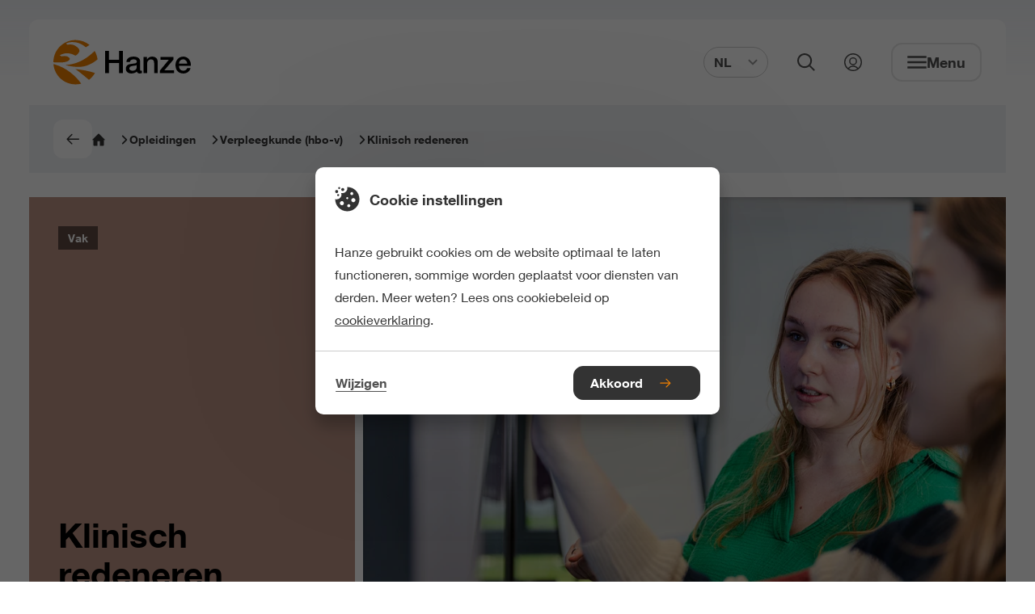

--- FILE ---
content_type: text/html;charset=UTF-8
request_url: https://www.hanze.nl/nl/opleidingen/voltijd/bachelor/verpleegkunde-hbo-v/wat-ga-je-doen/klinisch-redeneren
body_size: 9512
content:
<!DOCTYPE html> <html lang="nl"> <head> <script> (function (w, d, s, l, i) { w[l] = w[l] || []; w[l].push( {'gtm.start': new Date().getTime(), event: 'gtm.js'} ); var f = d.getElementsByTagName(s)[0], j = d.createElement(s), dl = l != 'dataLayer' ? '&l=' + l : ''; j.async = true; j.src = 'https://www.googletagmanager.com/gtm.js?id=' + i + dl; f.parentNode.insertBefore(j, f); }) (window, document, 'script', 'dataLayer', 'GTM-K6F8S5'); </script> <style> .async-hide { opacity: 0 !important; } </style> <meta charset="UTF-8"> <meta name="viewport" content="width=device-width, initial-scale=1, shrink-to-fit=no"> <meta http-equiv="X-UA-Compatible" content="IE=Edge,chrome=1"> <meta http-equiv="cleartype" content="on"> <meta name="author" content="HanzeHogeschool Groningen"> <meta name="format-detection" content="telephone=no"> <meta name="_csrf" content="WAlLK3cflNFNUdxsOlhEZ8dOFLYqGwuzmFtzBJt0RnY_0NjdPjEuShIr9bdgMO5bWXVwBfV5OY5Jf22e_ToQNqJAIxRd5Oru"/> <meta name="_csrf_header" content="X-CSRF-TOKEN"/> <style type="text/css"> /* This CSS resource incorporates links to font software which is the valuable copyrighted property of Monotype Imaging and/or its suppliers. You may not attempt to copy, install, redistribute, convert, modify or reverse engineer this font software. Please contact Monotype Imaging with any questions regarding Web Fonts: http://www.fonts.com */ @font-face { font-family: "Neue Helvetica W02"; src: url("/webfiles/1768391431788/static/default/fonts/Neue_Helvetica_W02_300.woff2") format("woff2"), url("/webfiles/1768391431788/static/default/fonts/Neue_Helvetica_W02_300.woff") format("woff"); font-weight: 300; font-style: normal; font-display: swap; } @font-face { font-family: "Neue Helvetica W02"; src: url("/webfiles/1768391431788/static/default/fonts/Neue_Helvetica_W02_400.woff2") format("woff2"), url("/webfiles/1768391431788/static/default/fonts/Neue_Helvetica_W02_400.woff") format("woff"); font-weight: 400; font-style: normal; font-display: swap; } @font-face { font-family: "Neue Helvetica W02"; src: url("/webfiles/1768391431788/static/default/fonts/Neue_Helvetica_W02_500.woff2") format("woff2"), url("/webfiles/1768391431788/static/default/fonts/Neue_Helvetica_W02_500.woff") format("woff"); font-weight: 500; font-style: normal; font-display: swap; } @font-face { font-family: "Neue Helvetica W02"; src: url("/webfiles/1768391431788/static/default/fonts/Neue_Helvetica_W02_600.woff2") format("woff2"), url("/webfiles/1768391431788/static/default/fonts/Neue_Helvetica_W02_600.woff") format("woff"); font-weight: 600; font-style: normal; font-display: swap; } </style> <link rel="stylesheet" href="/webfiles/1768391431788/static/default/css/app.css"> <link rel="apple-touch-icon" sizes="57x57" href="/webfiles/1768391431788/static/default/favicon/apple-touch-icon-57x57.png"> <link rel="apple-touch-icon" sizes="60x60" href="/webfiles/1768391431788/static/default/favicon/apple-touch-icon-60x60.png"> <link rel="apple-touch-icon" sizes="72x72" href="/webfiles/1768391431788/static/default/favicon/apple-touch-icon-72x72.png"> <link rel="apple-touch-icon" sizes="76x76" href="/webfiles/1768391431788/static/default/favicon/apple-touch-icon-76x76.png"> <link rel="apple-touch-icon" sizes="114x114" href="/webfiles/1768391431788/static/default/favicon/apple-touch-icon-114x114.png"> <link rel="apple-touch-icon" sizes="120x120" href="/webfiles/1768391431788/static/default/favicon/apple-touch-icon-120x120.png"> <link rel="apple-touch-icon" sizes="144x144" href="/webfiles/1768391431788/static/default/favicon/apple-touch-icon-144x144.png"> <link rel="apple-touch-icon" sizes="152x152" href="/webfiles/1768391431788/static/default/favicon/apple-touch-icon-152x152.png"> <link rel="apple-touch-icon" sizes="167x167" href="/webfiles/1768391431788/static/default/favicon/apple-touch-icon-167x167.png"> <link rel="apple-touch-icon" sizes="180x180" href="/webfiles/1768391431788/static/default/favicon/apple-touch-icon-180x180.png"> <link rel="apple-touch-icon" sizes="1024x1024" href="/webfiles/1768391431788/static/default/favicon/apple-touch-icon-1024x1024.png"> <link rel="shortcut icon" type="image/x-icon" href="/webfiles/1768391431788/static/default/favicon/favicon.ico"> <link rel="icon" type="image/png" sizes="32x32" href="/webfiles/1768391431788/static/default/favicon/favicon-32x32.png"> <link rel="icon" type="image/png" sizes="16x16" href="/webfiles/1768391431788/static/default/favicon/favicon-16x16.png"> <link rel="manifest" href="/webfiles/1768391431788/static/default/favicon/manifest.json" crossorigin="use-credentials"> <link rel="preconnect" href="https://image.focuspoints.io"/> <meta name="apple-mobile-web-app-capable" content="yes"> <meta name="apple-mobile-web-app-status-bar-style" content="black-translucent"> <meta name="apple-mobile-web-app-title" content="hanze"> <meta name="theme-color" content="#ffffff"> <meta name="google-site-verification" content="dVWO9V14ZYRSaYxnP7642U4iJ5NC_x15tCJ_wLR3Do8"/> <script type="application/ld+json">
//<![CDATA[
 {"@context":"http://schema.org","@type":"BreadcrumbList","itemListElement":[{"@type":"ListItem","position":1,"item":{"@id":"https://www.hanze.nl/nl","name":"Hanze","image":""}},{"@type":"ListItem","position":2,"item":{"@id":"https://www.hanze.nl/nl/opleidingen","name":"Opleidingen","image":""}},{"@type":"ListItem","position":3,"item":{"@id":"https://www.hanze.nl/nl/opleidingen/voltijd/bachelor/verpleegkunde-hbo-v","name":"Verpleegkunde (hbo-v)","image":""}},{"@type":"ListItem","position":4,"item":{"@id":"https://www.hanze.nl/nl/opleidingen/voltijd/bachelor/verpleegkunde-hbo-v/wat-ga-je-doen/klinisch-redeneren","name":"Klinisch redeneren","image":""}}]} 
//]]>
</script> <meta name="twitter:card" content="summary"/> <meta name="twitter:site" content="@Hanze"/> <meta name="twitter:title" content="Klinisch redeneren | Hanze"/> <meta name="twitter:image" content="https://image.focuspoints.io/student-legt-andere-student-iets-uit-2022.jpg?_jwt=eyJhbGciOiJIUzUxMiIsInR5cCI6IkpXVCJ9.[base64].51Vz6FhdMtdI5WckQVq4mH5POWeHXgmgxG7n9DXlXCPCVOB4VYFZs67bcldl9Z413YCPvJQFgbIO_40-bL_65w"/> <meta property="og:title" content="Klinisch redeneren | Hanze"/> <meta property="og:image" content="https://image.focuspoints.io/student-legt-andere-student-iets-uit-2022.jpg?_jwt=eyJhbGciOiJIUzUxMiIsInR5cCI6IkpXVCJ9.[base64].lhsOt0l4R3Ruo03581hkEnEOr1v733ryjblvc364M4tZ1O82XjKY5mdwAGCcHHmo9Y9T31gQjGU2F2Mf0PFk-A"/> <meta property="og:image:width" content="1200"/> <meta property="og:image:height" content="630"/> <meta property="og:site_name" content="Hanze Hogeschool Groningen"/> <meta property="og:type" content="article"/> <meta property="og:locale" content="nl"/> <meta property="og:url" content="https://www.hanze.nl/nl/opleidingen/voltijd/bachelor/verpleegkunde-hbo-v/wat-ga-je-doen/klinisch-redeneren"/> <link hreflang="nl" rel="alternate" href="https://www.hanze.nl/nl/opleidingen/voltijd/bachelor/verpleegkunde-hbo-v/wat-ga-je-doen/klinisch-redeneren"/> <script>
//<![CDATA[

            window.dataLayer = window.dataLayer || [];
            dataLayer.push({
                'pageId': 'd5855c87-561e-4225-9f03-c2a281ac78df',
            });
        
//]]>
</script> <title>Klinisch redeneren | Hanze</title> <meta name="keywords" content=", Verpleegkunde (voltijd) "/> <meta name="robots" content="index, follow"/> <link rel="canonical" href="https://www.hanze.nl/nl/opleidingen/voltijd/bachelor/verpleegkunde-hbo-v/wat-ga-je-doen/klinisch-redeneren"/> <meta name="uuid" content="cd406db9-2395-498e-a98e-7303a15d4371"/> </head> <body class="init-transition " itemscope="" itemtype="http://schema.org/WebPage"> <noscript> <iframe src="https://www.googletagmanager.com/ns.html?id=GTM-K6F8S5" height="0" width="0" style="display:none;visibility:hidden"></iframe> </noscript> <div class="layout"> <div class="skiplink nocontent"> <ul> <li> <a href="#main"> Naar hoofdinhoud </a> </li> <li> <a href="#footer"> Naar footer </a> </li> </ul> </div> <header id="header" class="header" itemscope="" itemtype="https://schema.org/WPHeader"> <div class="header__wrapper"> <div class="header__content"> <a class="logo" href="/nl" aria-label="Hanze homepage"> <svg xmlns="http://www.w3.org/2000/svg" xml:space="preserve" class="hanzelogo" viewBox="0 0 1000 322.8" width="170" height="58"> <circle cx="161.4" cy="161.4" r="161.4" fill="none"/> <path fill="#ee7f00" d="M55.6 163.1c26.7-.8 56.7-5.5 63.8-24.4.7-8.2-9.1-14.9-19.2-19.5-12.7-4-28.9-3.2-40-.2-5-1.9-10.4-5.4-13.4-8.7 21.1-10.3 46.8-19 77.9-10.9 13 2.8 24.5 8.6 36 14.4 12.7-6.7 20.9-16.6 26.5-26.3 7.3-13.9-3.1-29.7-20.5-40.7-14-10.8-31.8-16.1-51.2-14.4l-15 1.8-7.7-9.4c22.3-12.4 59.2-13.3 88.8-3.8 20.4 6.7 40.2 19.6 55 31.9 8.4-5.5 17-11.7 26.3-17.2C235 13.4 199.8 0 161.4 0 72.3 0 0 72.3 0 161.4v.5c18.8.7 37.9 1.9 55.6 1.2zM8.7 177c-2.6-.7-5.3-1.3-8.1-1.8 7 82.7 76.3 147.6 160.8 147.6 14.2 0 28-1.9 41.2-5.3C164.6 263.3 96.6 202 8.7 177zm293.7 63c-44.1-15-93.1-23.4-141.8-28.7 0 0 37.6 27.1 98.6 78.5 17.6-13.4 32.3-30.4 43.2-49.8zm-94.5-45.9c51.4-6.3 96.4-38.1 113.5-53.8-2.9-22-10.2-42.6-21-60.9-87.1 85.6-160.8 98.1-212.7 102.5 0 0 63.2 19.2 120.2 12.2z"/> <path d="M376.5 79.4h28.2v64h73.1v-64H506v160.8h-28.2v-72.5h-73.1v72.5h-28.2zm229.1 102.5c-3.9 2.6-8.7 4.1-14.4 4.6s-11.4 1.3-17.1 2.4c-2.7.5-5.3 1.1-7.9 1.9-2.6.8-4.8 2-6.8 3.4s-3.5 3.3-4.6 5.6c-1.1 2.3-1.7 5.1-1.7 8.4 0 2.9.8 5.3 2.5 7.2 1.6 2 3.6 3.5 6 4.6 2.3 1.1 4.9 1.9 7.7 2.4s5.3.7 7.5.7c2.8 0 5.9-.4 9.2-1.1 3.3-.7 6.4-2 9.3-3.8 2.9-1.8 5.4-4.1 7.3-6.9 1.9-2.8 2.9-6.2 2.9-10.2v-19.2zm25.7 32.4c0 3.2.4 5.4 1.2 6.8.8 1.3 2.4 2 4.8 2h2.7c1.1 0 2.3-.1 3.6-.4v17.8c-.9.3-2.1.6-3.5 1s-2.9.7-4.4 1c-1.5.3-3 .5-4.5.7-1.5.2-2.8.2-3.8.2-5.3 0-9.6-1.1-13.1-3.2s-5.7-5.8-6.8-11c-5.1 5-11.4 8.6-18.8 10.8-7.4 2.2-14.6 3.4-21.5 3.4-5.3 0-10.3-.7-15.1-2.1-4.8-1.4-9-3.5-12.7-6.3-3.7-2.8-6.6-6.3-8.8-10.6-2.2-4.3-3.3-9.3-3.3-15 0-7.2 1.3-13.1 3.9-17.6 2.6-4.5 6.1-8 10.4-10.6 4.3-2.5 9.1-4.4 14.4-5.5 5.3-1.1 10.7-2 16.1-2.6 4.6-.9 9.1-1.5 13.3-1.9 4.2-.4 7.9-1 11.1-1.9 3.2-.9 5.8-2.3 7.7-4.2 1.9-1.9 2.8-4.7 2.8-8.4 0-3.3-.8-6-2.4-8.1-1.6-2.1-3.5-3.7-5.9-4.8-2.3-1.1-4.9-1.9-7.8-2.3-2.9-.4-5.6-.6-8.1-.6-7.2 0-13.1 1.5-17.8 4.5-4.7 3-7.3 7.7-7.9 14h-25.7c.5-7.5 2.3-13.7 5.4-18.7 3.2-4.9 7.2-8.9 12-11.9 4.9-3 10.4-5.1 16.5-6.3 6.1-1.2 12.4-1.8 18.9-1.8 5.7 0 11.3.6 16.9 1.8 5.5 1.2 10.5 3.2 15 5.9 4.4 2.7 8 6.2 10.7 10.5 2.7 4.3 4.1 9.5 4.1 15.6v59.8zm25.4-90.5H681v17.1l.4.4c3.9-6.4 9-11.5 15.3-15.2 6.3-3.7 13.3-5.5 20.9-5.5 12.8 0 22.8 3.3 30.2 9.9 7.3 6.6 11 16.5 11 29.7v79.9h-25.7V167c-.3-9.2-2.3-15.8-5.9-19.9-3.6-4.1-9.2-6.2-16.9-6.2-4.4 0-8.3.8-11.7 2.4-3.5 1.6-6.4 3.8-8.8 6.5-2.4 2.8-4.3 6-5.6 9.8-1.3 3.8-2 7.7-2 11.9v68.7h-25.7V123.8zm122.9 0h94.5v18l-66.6 78.1h70v20.3H775.1v-18l64.4-78.2h-59.9zm194.2 47.9c-.3-4-1.2-8-2.6-11.7-1.4-3.7-3.4-7-5.9-9.8s-5.5-5-9-6.8c-3.5-1.7-7.5-2.6-11.8-2.6-4.5 0-8.6.8-12.3 2.4-3.7 1.6-6.8 3.8-9.5 6.5-2.6 2.8-4.7 6-6.3 9.8-1.6 3.8-2.4 7.8-2.6 12.2h60zM914 188.6c0 4.5.6 8.9 1.9 13.1 1.3 4.2 3.2 7.9 5.7 11 2.6 3.2 5.8 5.7 9.7 7.5 3.9 1.9 8.6 2.8 14 2.8 7.5 0 13.5-1.6 18.1-4.8 4.6-3.2 8-8.1 10.2-14.5h24.3c-1.4 6.3-3.7 11.9-7 16.9-3.3 4.9-7.3 9.1-11.9 12.5-4.7 3.4-9.9 5.9-15.6 7.7-5.8 1.7-11.8 2.6-18.1 2.6-9.2 0-17.3-1.5-24.3-4.5-7.1-3-13-7.2-17.9-12.6-4.9-5.4-8.6-11.9-11-19.4-2.5-7.5-3.7-15.8-3.7-24.8 0-8.3 1.3-16.1 3.9-23.5 2.6-7.4 6.4-14 11.3-19.6 4.9-5.6 10.8-10.1 17.7-13.4 6.9-3.3 14.7-5 23.4-5 9.2 0 17.4 1.9 24.6 5.7 7.3 3.8 13.3 8.9 18.1 15.2 4.8 6.3 8.3 13.5 10.5 21.7 2.2 8.2 2.7 16.6 1.7 25.3H914z"/> </svg> </a> <form id="search-bar" class="search-bar" aria-hidden="true" action="/nl/zoeken" method="get" data-suggest-label="Suggesties" data-suggest-all="Alle zoekresultaten" data-suggest-no-results="Geen suggesties gevonden" data-suggest-service-uri="/services/autocomplete?language=nl"> <div class="search-bar__content"> <fieldset id="simpleSearch" class="suggestify"> <label for="suggestify-search" aria-hidden="true">Zoekveld</label> <input id="suggestify-search" name="q" placeholder="Zoeken..." aria-label="Zoeken" class="suggestify-input" autocomplete="off"/> <button type="button" aria-label="Verwijder input" class="suggestify-clear"> <i class="suggestify-icon" role="presentation" focusable="false" aria-hidden="true"></i> </button> <button type="submit" aria-label="Zoeken" class="suggestify-submit"> <i class="suggestify-icon" role="presentation" focusable="false" aria-hidden="true"></i> </button> </fieldset> </div> </form> <div class="header-btn-group"> <div class="language-switch "> <button class="language-switch__button btn--clear" aria-expanded="false" aria-controls="language-switch__list"> NL <svg role="presentation" class="icn " width="12" height="12" focusable="false" aria-hidden="true"> <use xlink:href="/webfiles/1768391431788/static/default/svg/sprite.svg#chevron_down"></use> </svg> </button> <div id="language-switch__list" class="language-switch__list" role="list"> <a class="language-switch__link" tabindex="-1" role="listitem" href="/en">EN</a> </div> </div> <button class="search-button btn--clear" aria-expanded="false" aria-controls="search-bar"> <svg role="presentation" class="icn " width="22" height="22" focusable="false" aria-hidden="true"> <use xlink:href="/webfiles/1768391431788/static/default/svg/sprite.svg#search"></use> </svg> <span>Zoeken openen</span> </button> <a class="login-link" href="https://mijnhanze.nl" title="Mijn Hanze"> <svg role="presentation" class="icn " width="22" height="22" focusable="false" aria-hidden="true"> <use xlink:href="/webfiles/1768391431788/static/default/svg/sprite.svg#login"></use> </svg> <span>Link naar mijn hanze</span> </a> <button class="menu btn--clear" aria-expanded="false" aria-controls="navigation"> <svg role="presentation" class="icn " width="24" height="24" focusable="false" aria-hidden="true"> <use xlink:href="/webfiles/1768391431788/static/default/svg/sprite.svg#menu"></use> </svg> <svg role="presentation" class="icn " width="24" height="24" focusable="false" aria-hidden="true"> <use xlink:href="/webfiles/1768391431788/static/default/svg/sprite.svg#close"></use> </svg> <span class="menu__text">Menu</span> </button> <button class="close-button btn--clear" aria-expanded="false" aria-controls="search-bar"> <svg role="presentation" class="icn " width="24" height="24" focusable="false" aria-hidden="true"> <use xlink:href="/webfiles/1768391431788/static/default/svg/sprite.svg#close"></use> </svg> <span>Zoeken sluiten</span> </button> </div> <nav class="navigation" id="navigation" aria-hidden="true" itemscope itemtype="https://schema.org/SiteNavigationElement"> <h2 class="nocontent hide-from-layout">Navigatie</h2> <header class="navigation__header"> <div class="navigation__header-home"> <svg role="presentation" class="icn " width="18" height="18" focusable="false" aria-hidden="true"> <use xlink:href="/webfiles/1768391431788/static/default/svg/sprite.svg#home"></use> </svg> <p>Hanze.nl</p> </div> <button class="btn--clear nav-back"> <svg role="presentation" class="icn " width="18" height="18" focusable="false" aria-hidden="true"> <use xlink:href="/webfiles/1768391431788/static/default/svg/sprite.svg#chevron"></use> </svg> <span aria-hidden="true">Vorige</span> </button> <div class="navigation__header-selected hidden"> <p> Geselecteerd </p> </div> <button class="navigation__header-close-btn btn--clear" id="close_navigation" aria-expanded="false" aria-controls="navigation"> <svg role="presentation" class="icn " width="24" height="24" focusable="false" aria-hidden="true"> <use xlink:href="/webfiles/1768391431788/static/default/svg/sprite.svg#close"></use> </svg> <span class="menu__text">Menu sluiten</span> </button> </header> <ul class="navigation-group"> <li> <button class="has-subgroup btn--link-inverted"> <span>Studeren</span> <svg role="presentation" class="icn " width="18" height="18" focusable="false" aria-hidden="true"> <use xlink:href="/webfiles/1768391431788/static/default/svg/sprite.svg#short_right"></use> </svg> </button> <ul class="navigation-subgroup"> <li> <a href="/nl/opleidingen" class="btn--link-inverted"> <span>Opleidingen</span> </a> </li> <li> <a href="/nl/studeren/jouw-studiekeuze" class="btn--link-inverted"> <span>Jouw studiekeuze</span> </a> </li> <li> <a href="/nl/studeren/open-dagen" class="btn--link-inverted"> <span>Open dagen</span> </a> </li> <li> <a href="/nl/studeren/studeren-aan-de-hanze" class="btn--link-inverted"> <span>Studeren aan de Hanze</span> </a> </li> <li> <a href="/nl/studeren/studeren-in-groningen" class="btn--link-inverted"> <span>Studeren in Groningen</span> </a> </li> <li> <a href="/nl/studeren/studentondersteuning" class="btn--link-inverted"> <span>Studentondersteuning</span> </a> </li> <li> <a href="/nl/studeren/aanmelden-en-toelating" class="btn--link-inverted"> <span>Aanmelden en toelating</span> </a> </li> <li> <a href="/nl/studeren/contact-en-locaties" class="btn--link-inverted"> <span>Contact en locaties</span> </a> </li> </ul> </li> <li> <button class="has-subgroup btn--link-inverted"> <span>Onderzoeken</span> <svg role="presentation" class="icn " width="18" height="18" focusable="false" aria-hidden="true"> <use xlink:href="/webfiles/1768391431788/static/default/svg/sprite.svg#short_right"></use> </svg> </button> <ul class="navigation-subgroup"> <li> <a href="/nl/onderzoeken/onderzoek-bij-hanze" class="btn--link-inverted"> <span>Onderzoek bij de Hanze</span> </a> </li> <li> <a href="/nl/onderzoeken/themas" class="btn--link-inverted"> <span>Onze onderzoeksthema&#39;s</span> </a> </li> <li> <a href="/nl/projecten?facet_projecttype=research-projects" class="btn--link-inverted"> <span>Onze projecten</span> </a> </li> <li> <a href="/nl/onderzoeken/contact-en-faciliteiten" class="btn--link-inverted"> <span>Contact en faciliteiten</span> </a> </li> </ul> </li> <li> <button class="has-subgroup btn--link-inverted"> <span>Samenwerken</span> <svg role="presentation" class="icn " width="18" height="18" focusable="false" aria-hidden="true"> <use xlink:href="/webfiles/1768391431788/static/default/svg/sprite.svg#short_right"></use> </svg> </button> <ul class="navigation-subgroup"> <li> <a href="/nl/samenwerken/samenwerken-met-de-hanze" class="btn--link-inverted"> <span>Samenwerken met de Hanze</span> </a> </li> <li> <a href="/nl/studeren/professionals-en-organisaties/voor-organisaties" class="btn--link-inverted"> <span>Medewerkers opleiden</span> </a> </li> <li> <a href="/nl/samenwerken/innovatiewerkplaatsen" class="btn--link-inverted"> <span>Innovatiewerkplaatsen</span> </a> </li> <li> <a href="/nl/samenwerken/stageplekken-en-afstudeerplekken-aanbieden" class="btn--link-inverted"> <span>Stage- &amp; afstudeerplekken aanbieden</span> </a> </li> <li> <a href="/nl/samenwerken/samenwerken-met-de-hanze/partnerships" class="btn--link-inverted"> <span>Onze netwerken</span> </a> </li> <li> <a href="/nl/samenwerken/alumni" class="btn--link-inverted"> <span>Alumni</span> </a> </li> <li> <a href="/nl/samenwerken/contact" class="btn--link-inverted"> <span>Contact</span> </a> </li> </ul> </li> <li> <button class="has-subgroup btn--link-inverted"> <span>Over Hanze</span> <svg role="presentation" class="icn " width="18" height="18" focusable="false" aria-hidden="true"> <use xlink:href="/webfiles/1768391431788/static/default/svg/sprite.svg#short_right"></use> </svg> </button> <ul class="navigation-subgroup"> <li> <a href="/nl/over-hanze" class="btn--link-inverted"> <span>Over de Hanze</span> </a> </li> <li> <a href="/nl/over-hanze/organisatie" class="btn--link-inverted"> <span>Onze organisatie</span> </a> </li> <li> <a href="https://www.werkenbijhanze.nl/" class="btn--link-inverted"> <span>Werken bij</span> </a> </li> <li> <a href="/nl/over-hanze/faciliteiten-en-voorzieningen" class="btn--link-inverted"> <span>Faciliteiten en voorzieningen</span> </a> </li> <li> <a href="/nl/over-hanze/voor-de-pers" class="btn--link-inverted"> <span>Voor de pers</span> </a> </li> <li> <a href="/nl/contact-en-locaties/contact-en-locaties" class="btn--link-inverted"> <span>Contact en locaties</span> </a> </li> </ul> </li> <li> <a href="https://www.mijnhanze.nl/" class="btn--link-inverted"> <span>Naar MijnHanze</span> </a> </li> </ul> <footer> <div class="language-switch "> <button class="language-switch__button btn--clear" aria-expanded="false" aria-controls="language-switch__list"> NL <svg role="presentation" class="icn " width="12" height="12" focusable="false" aria-hidden="true"> <use xlink:href="/webfiles/1768391431788/static/default/svg/sprite.svg#chevron_down"></use> </svg> </button> <div id="language-switch__list" class="language-switch__list" role="list"> <a class="language-switch__link" tabindex="-1" role="listitem" href="/en">EN</a> </div> </div> </footer> </nav> </div> </div> <span class="header-bg" style="display: none;"></span> </header> <div class="main-wrapper"> <main class="main" role="main" id="main"> <nav class="breadcrumb breadcrumb--grey" aria-label="breadcrumb navigation"> <ul class="breadcrumb__list"> <li> <a onClick="history.back()" class="btn btn--compact"> <svg role="presentation" class="icn " width="16" height="16" focusable="false" aria-hidden="true"> <use xlink:href="/webfiles/1768391431788/static/default/svg/sprite.svg#arrow-right"></use> </svg> </a> </li> <li> <a href="/nl" class="btn--link-inverted"> <svg role="presentation" class="icn " width="16" height="16" focusable="false" aria-hidden="true"> <use xlink:href="/webfiles/1768391431788/static/default/svg/sprite.svg#home"></use> </svg> <span>Homepage</span> <svg role="presentation" class="icn " width="12" height="12" focusable="false" aria-hidden="true"> <use xlink:href="/webfiles/1768391431788/static/default/svg/sprite.svg#chevron"></use> </svg> </a> </li> <li class="breadcrumb__list-item" aria-hidden="false"> <a href="/nl/opleidingen" class="btn--link-inverted"> <span>Opleidingen</span> <svg role="presentation" class="icn " width="12" height="12" focusable="false" aria-hidden="true"> <use xlink:href="/webfiles/1768391431788/static/default/svg/sprite.svg#chevron"></use> </svg> </a> </li> <li class="breadcrumb__list-item" aria-hidden="false"> <a href="/nl/opleidingen/voltijd/bachelor/verpleegkunde-hbo-v" class="btn--link-inverted"> <span>Verpleegkunde (hbo-v)</span> <svg role="presentation" class="icn " width="12" height="12" focusable="false" aria-hidden="true"> <use xlink:href="/webfiles/1768391431788/static/default/svg/sprite.svg#chevron"></use> </svg> </a> </li> <li class="breadcrumb__list-item" aria-hidden="false"> <span>Klinisch redeneren</span> <svg role="presentation" class="icn " width="12" height="12" focusable="false" aria-hidden="true"> <use xlink:href="/webfiles/1768391431788/static/default/svg/sprite.svg#chevron"></use> </svg> </li> </ul> </nav> <section class="hero"> <div class="hero__container "> <article class="hero__article " style="background-color: #BF9484;"> <div class="hero__title-wrapper"> <h1 class="hero__title"> Klinisch redeneren </h1> </div> <ul class="hero__labels label-list"> <li class="label-list__item label"> Vak </li> </ul> </article> <figure class="hero__figure"> <picture class=""> <source type="image/webp" srcset="https://image.focuspoints.io/student-legt-andere-student-iets-uit-2022.jpg?_jwt=eyJhbGciOiJIUzUxMiIsInR5cCI6IkpXVCJ9.[base64].c-YSjLTN6jvyrqWc4GlBDrBw-1QGBcBB7pMgYb3idtydPYWl0TsGsDujomSOE7nA0UlULTmoHBCo77xFF_Ctdg" media="(min-width: 1024px)"/> <source type="image/webp" srcset="https://image.focuspoints.io/student-legt-andere-student-iets-uit-2022.jpg?_jwt=eyJhbGciOiJIUzUxMiIsInR5cCI6IkpXVCJ9.[base64].oHuxr-kpH4MQuuCMTvlNFKtT_eCfBk9d6n3FHxBCE85INNRDVyRYKf4l0fU6ddinAU9ju1n4rTqmo9ecTvJEcA" media="(min-width: 768px)"/> <source type="image/webp" srcset="https://image.focuspoints.io/student-legt-andere-student-iets-uit-2022.jpg?_jwt=eyJhbGciOiJIUzUxMiIsInR5cCI6IkpXVCJ9.[base64].oHuxr-kpH4MQuuCMTvlNFKtT_eCfBk9d6n3FHxBCE85INNRDVyRYKf4l0fU6ddinAU9ju1n4rTqmo9ecTvJEcA" media="(min-width: 425px)"/> <source type="image/webp" srcset="https://image.focuspoints.io/student-legt-andere-student-iets-uit-2022.jpg?_jwt=eyJhbGciOiJIUzUxMiIsInR5cCI6IkpXVCJ9.[base64].iuNBAyBe_pnaJxOtYenCiC-pue1HhacSKobZnbzyASYNrKFnnrbutB9jbMzDD0rC3u5sKxwsaXUmm8tgDTR42g"/> <img src="https://image.focuspoints.io/student-legt-andere-student-iets-uit-2022.jpg?_jwt=eyJhbGciOiJIUzUxMiIsInR5cCI6IkpXVCJ9.[base64].c-YSjLTN6jvyrqWc4GlBDrBw-1QGBcBB7pMgYb3idtydPYWl0TsGsDujomSOE7nA0UlULTmoHBCo77xFF_Ctdg" alt="Student legt andere student iets uit 2022.jpg" loading="eager" fetchpriority="high" width="1000" height="600" style="object-position: 50% 50%;"/> </picture> </figure> </div> </section> <section class="section-pill-tags"> <div class="section-tags__content section-container-small"> <ul class="pill-tags "> <li> <a class="pill-tag" href="/nl/opleidingen/voltijd/bachelor/verpleegkunde-hbo-v" title="Verpleegkunde (voltijd)"> Verpleegkunde (voltijd) </a> </li> </ul> </div> </section> <section class="section-markup"> <div class="section-markup__container section-container-small"> <article class="markup" data-include-anchorlist-sub="false"> <p>Klinisch redeneren is een belangrijke vaardigheid voor verpleegkundigen. Als verpleegkundige werk je namelijk met ontzettend veel gegevens. Met klinisch redeneren leer je om deze gegevens in verschillende stappen in kaart te brengen.&nbsp;</p> <p>Alvast een voorproefje van dit vak? Kom&nbsp;<a href="/nl/studeren/online-proefstuderen/bachelor/verpleegkunde">online proefstuderen</a>!</p> </article> </div> </section> <section class="tags-cluster"> <h2 class="nocontent hide-from-layout"> Tags </h2> <div class="tags-cluster__group"> <h3 class="tags-cluster__group-title">Opleidingen</h3> <ul class="pill-tags "> <li> <a class="pill-tag" href="/nl/opleidingen/voltijd/bachelor/verpleegkunde-hbo-v" title="Verpleegkunde (voltijd)"> Verpleegkunde (voltijd) </a> </li> </ul> </div> <button class="tags-cluster__button btn btn--secondary btn--compact" aria-hidden="true" aria-expanded="false" aria-controls="tags-cluster"> Laat meer zien </button> </section> <section class="csat"> <div class="csat__content"> <h2 class="nocontent hide-from-layout"> Feedback component </h2> <div class="csat__layer csat__layer1" aria-hidden="false" hidden="false"> <p class="csat__question"> Hoe tevreden ben jij met de informatie op deze pagina? </p> <div class="csat__rating"> <div class="csat__buttons"> <button type="button" title="Erg ontevreden" value="1"> <svg role="presentation" class="icn " width="24" height="24" focusable="false" aria-hidden="true"> <use xlink:href="/webfiles/1768391431788/static/default/svg/sprite.svg#star-bold"></use> </svg> </button> <button type="button" title="Ontevreden" value="2"> <svg role="presentation" class="icn " width="24" height="24" focusable="false" aria-hidden="true"> <use xlink:href="/webfiles/1768391431788/static/default/svg/sprite.svg#star-bold"></use> </svg> </button> <button type="button" title="Matig tevreden" value="3"> <svg role="presentation" class="icn " width="24" height="24" focusable="false" aria-hidden="true"> <use xlink:href="/webfiles/1768391431788/static/default/svg/sprite.svg#star-bold"></use> </svg> </button> <button type="button" title="Tevreden" value="4"> <svg role="presentation" class="icn " width="24" height="24" focusable="false" aria-hidden="true"> <use xlink:href="/webfiles/1768391431788/static/default/svg/sprite.svg#star-bold"></use> </svg> </button> <button type="button" title="Zeer tevreden" value="5"> <svg role="presentation" class="icn " width="24" height="24" focusable="false" aria-hidden="true"> <use xlink:href="/webfiles/1768391431788/static/default/svg/sprite.svg#star-bold"></use> </svg> </button> </div> <div class="csat__right"> <p aria-hidden="true" class="csat__description"> Geef je mening </p> </div> </div> </div> <div class="csat__layer csat__layer2" aria-hidden="true" hidden> <div class="csat__form"> <label for="uniqueId"> Help ons verbeteren! </label> <input type="text" id="uniqueId" name="feedback" placeholder="Vertel eens waarom..."/> <div> <button type="button" class="btn btn--secondary btn--compact submit"> Verzenden </button> </div> </div> </div> <div class="csat__layer csat__layer3" aria-hidden="true" hidden> <div class="csat__results"> <p> <b> <svg role="presentation" class="icn " width="24" height="24" focusable="false" aria-hidden="true"> <use xlink:href="/webfiles/1768391431788/static/default/svg/sprite.svg#happy"></use> </svg> Bedankt voor je feedback. </b> We gaan er mee aan de slag. </p> <div> <button type="button" class="btn btn--secondary btn--compact reset"> Opnieuw beoordelen </button> </div> </div> </div> </div> </section> </main> <button id="scrollToTop" class="scroll-to-top" hidden="true"> <svg role="presentation" class="icn " width="31" height="31" focusable="false" aria-hidden="true"> <use xlink:href="/webfiles/1768391431788/static/default/svg/sprite.svg#arrow-up"></use> </svg> Naar boven</button> </div> <footer class="footer" id="footer" itemscope itemtype="https://schema.org/WPFooter"> <div class="footer__content"> <h2 class="nocontent hide-from-layout"> Footer </h2> <div class="footer__top"> <nav class="breadcrumb breadcrumb--dark" aria-label="breadcrumb navigation"> <ul class="breadcrumb__list"> <li> <a href="/nl" class="btn--link-inverted"> <svg role="presentation" class="icn " width="16" height="16" focusable="false" aria-hidden="true"> <use xlink:href="/webfiles/1768391431788/static/default/svg/sprite.svg#home"></use> </svg> <span>Homepage</span> <svg role="presentation" class="icn " width="12" height="12" focusable="false" aria-hidden="true"> <use xlink:href="/webfiles/1768391431788/static/default/svg/sprite.svg#chevron"></use> </svg> </a> </li> <li class="breadcrumb__list-item" aria-hidden="false"> <a href="/nl/opleidingen" class="btn--link-inverted"> <span>Opleidingen</span> <svg role="presentation" class="icn " width="12" height="12" focusable="false" aria-hidden="true"> <use xlink:href="/webfiles/1768391431788/static/default/svg/sprite.svg#chevron"></use> </svg> </a> </li> <li class="breadcrumb__list-item" aria-hidden="false"> <a href="/nl/opleidingen/voltijd/bachelor/verpleegkunde-hbo-v" class="btn--link-inverted"> <span>Verpleegkunde (hbo-v)</span> <svg role="presentation" class="icn " width="12" height="12" focusable="false" aria-hidden="true"> <use xlink:href="/webfiles/1768391431788/static/default/svg/sprite.svg#chevron"></use> </svg> </a> </li> <li class="breadcrumb__list-item" aria-hidden="false"> <span>Klinisch redeneren</span> <svg role="presentation" class="icn " width="12" height="12" focusable="false" aria-hidden="true"> <use xlink:href="/webfiles/1768391431788/static/default/svg/sprite.svg#chevron"></use> </svg> </li> </ul> </nav> <div class="language-switch language-switch--up"> <button class="language-switch__button btn--clear" aria-expanded="false" aria-controls="language-switch__list"> NL <svg role="presentation" class="icn " width="12" height="12" focusable="false" aria-hidden="true"> <use xlink:href="/webfiles/1768391431788/static/default/svg/sprite.svg#chevron_down"></use> </svg> </button> <div id="language-switch__list" class="language-switch__list" role="list"> <a class="language-switch__link" tabindex="-1" role="listitem" href="/en">EN</a> </div> </div> </div> <nav class="footer__menu" aria-label="footer navigation"> <ul class="footer__menu-group"> <li> <h3> <a href="/nl/studeren">Studeren</a> </h3> <a href="/nl/opleidingen" class="btn--link-inverted"> <span>Opleidingen</span> </a> <a href="/nl/studeren/jouw-studiekeuze" class="btn--link-inverted"> <span>Jouw studiekeuze</span> </a> <a href="/nl/studeren/open-dagen" class="btn--link-inverted"> <span>Open dagen &amp; voorlichting</span> </a> <a href="/nl/studeren/aanmelden-en-toelating" class="btn--link-inverted"> <span>Aanmelden &amp; toelating</span> </a> </li> <li> <h3> <a href="/nl/onderzoeken">Onderzoeken</a> </h3> <a href="/nl/onderzoeken/themas" class="btn--link-inverted"> <span>Onderzoeksthema&#39;s</span> </a> <a href="/nl/onderzoeken/centers" class="btn--link-inverted"> <span>Kenniscentra</span> </a> <a href="/nl/onderzoeken/centers/lectoraten" class="btn--link-inverted"> <span>Lectoraten</span> </a> <a href="/nl/projecten?facet_projecttype=research-projects" class="btn--link-inverted"> <span>Projecten</span> </a> </li> <li> <h3> <a href="/nl/samenwerken">Samenwerken</a> </h3> <a href="/nl/samenwerken/samenwerken-met-de-hanze" class="btn--link-inverted"> <span>Samenwerken met de Hanze</span> </a> <a href="/nl/studeren/professionals-en-organisaties/voor-organisaties" class="btn--link-inverted"> <span>Medewerkers opleiden</span> </a> <a href="/nl/samenwerken/innovatiewerkplaatsen" class="btn--link-inverted"> <span>Innovatiewerkplaatsen</span> </a> <a href="/nl/samenwerken/stageplekken-en-afstudeerplekken-aanbieden" class="btn--link-inverted"> <span>Stage- en afstudeeropdrachten</span> </a> </li> <li> <h3> <a href="/nl/over-hanze">Over Hanze</a> </h3> <a href="/nl/over-hanze/organisatie" class="btn--link-inverted"> <span>Bestuur en organisatie</span> </a> <a href="https://www.werkenbijhanze.nl/" class="btn--link-inverted"> <span>Werken bij</span> </a> <a href="/nl/nieuws" class="btn--link-inverted"> <span>Nieuws</span> </a> <a href="/nl/contact-en-locaties/contact-en-locaties" class="btn--link-inverted"> <span>Contact en locaties</span> </a> </li> </ul> </nav> <div class="footer__bottom"> <ul> <li> <a href="/nl/over-hanze/organisatie/privacy" class="btn--link-inverted"> <span>Privacy</span> </a> </li> <li> <a href="/nl/over-hanze/cookieverklaring" class="btn--link-inverted"> <span>Cookies</span> </a> </li> <li> <a href="/nl/over-hanze/organisatie/disclaimer-voorwaarden" class="btn--link-inverted"> <span>Voorwaarden</span> </a> </li> </ul> <ul class="social-list"> <li class="social-item"> <a href="https://www.instagram.com/hanzehogeschool/" target="_blank" class="btn--clear"> <svg role="presentation" class="icn " width="18" height="18" focusable="false" aria-hidden="true"> <use xlink:href="/webfiles/1768391431788/static/default/svg/sprite.svg#instagram"></use> </svg> <span>Instagram</span> </a> </li> <li class="social-item"> </li> <li class="social-item"> <a href="https://www.facebook.com/Hanzehogeschool/" target="_blank" class="btn--clear"> <svg role="presentation" class="icn " width="18" height="18" focusable="false" aria-hidden="true"> <use xlink:href="/webfiles/1768391431788/static/default/svg/sprite.svg#facebook"></use> </svg> <span>Facebook</span> </a> </li> <li class="social-item"> <a href="https://www.linkedin.com/school/hanzehogeschool-groningen/" target="_blank" class="btn--clear"> <svg role="presentation" class="icn " width="18" height="18" focusable="false" aria-hidden="true"> <use xlink:href="/webfiles/1768391431788/static/default/svg/sprite.svg#linkedin"></use> </svg> <span>Linkedin</span> </a> </li> <li class="social-item"> <a href="https://www.youtube.com/user/hanzehogeschool" target="_blank" class="btn--clear"> <svg role="presentation" class="icn " width="18" height="18" focusable="false" aria-hidden="true"> <use xlink:href="/webfiles/1768391431788/static/default/svg/sprite.svg#youtube"></use> </svg> <span>Youtube</span> </a> </li> <li class="social-item"> </li> <li class="social-item"> </li> </ul> </div> <div class="footer__quotes"> <blockquote class="footer__quotes-quote"> <span>share</span> your talent. <span>move</span> the world </blockquote> <a class="footer__quotes-link" href="/en/collaboration/stars-eu" title="Hanze is a proud member of STARS EU" aria-current="page"> <figure class="footer__quotes-figure"> <svg role="presentation" class="icn" width="119" height="20" focusable="false" aria-hidden="true"> <use xlink:href="/webfiles/1768391431788/static/default/svg/sprite.svg#stars-eu"/> </svg> <figcaption class="footer__quotes-figcaption"> Hanze is a proud member of <span class="sr-only">STARS EU</span> </figcaption> </figure> </a> </div> </div> </footer> </div> <section class="cookie-notice nocontent" data-cookie-options="2"> <div class="cookie-bar" role="dialog" aria-label="Cookiemelding" hidden> <header> <svg role="presentation" class="icn " width="31" height="31" focusable="false" aria-hidden="true"> <use xlink:href="/webfiles/1768391431788/static/default/svg/sprite.svg#cookie"></use> </svg> <h2> Cookie instellingen </h2> </header> <article> <p> Hanze gebruikt cookies om de website optimaal te laten functioneren, sommige worden geplaatst voor diensten van derden. Meer weten? Lees ons cookiebeleid op <a href="/nl/over-hanze/cookieverklaring" target="_blank">cookieverklaring</a>. </p> </article> <footer> <button class="btn btn--link btn--compact" aria-controls="cookie-settings-block" aria-expanded="false"> <span>Wijzigen</span> </button> <button id="cookie-accept-button" class="btn btn--secondary btn--compact"> <span>Akkoord</span> <svg role="presentation" class="icn " width="20" height="12" focusable="false" aria-hidden="true"> <use xlink:href="/webfiles/1768391431788/static/default/svg/sprite.svg#arrow-right"></use> </svg> </button> </footer> </div> <div class="cookie-settings-overlay" hidden></div> <div id="cookie-settings-block" class="cookie-settings-block" role="dialog" aria-label="Cookie instellingen" hidden> <header> <svg role="presentation" class="icn " width="31" height="31" focusable="false" aria-hidden="true"> <use xlink:href="/webfiles/1768391431788/static/default/svg/sprite.svg#cookie"></use> </svg> <h2> Cookie instellingen </h2> <button class="cookie-close" aria-controls="cookie-settings-block" aria-expanded="false" aria-label="Sluit dialog"> <svg role="presentation" class="icn " width="31" height="31" focusable="false" aria-hidden="true"> <use xlink:href="/webfiles/1768391431788/static/default/svg/sprite.svg#close"></use> </svg> <span class="label hide-from-layout">Sluit menu</span> </button> <button class="settings-cancel btn btn--link btn--compact" aria-label="Annuleren"> <span>Annuleren</span> </button> </header> <article> <p> Hanze gebruikt cookies om de website optimaal te laten functioneren, sommige worden geplaatst voor diensten van derden. Meer weten? Lees ons cookiebeleid op <a href="/nl/over-hanze/cookieverklaring" target="_blank">cookieverklaring</a>. </p> <ul> <li> <fieldset> <input id="cookie-options-necessary" type="checkbox" name="cookie-privacy-level" value="necessary" checked="true" disabled/> <label for="cookie-options-necessary">Noodzakelijk</label> </fieldset> <div class="cookie-settings-content"> <p> Er worden alleen cookies geladen die noodzakelijk zijn voor de basiswerking van de website. Voor website analyse wordt alleen gebruik gemaakt van anonieme basisinformatie. Er worden geen persoonsgegevens opgeslagen. </p> </div> </li> <li> <fieldset> <input id="cookie-options-preferences" type="checkbox" name="cookie-privacy-level" value="preferences"/> <label for="cookie-options-preferences">Functioneel</label> </fieldset> <div class="cookie-settings-content"> <p> Om extra functies te kunnen gebruiken, zoals video's en formulieren, worden functionele cookies geplaatst. Voor website analyse wordt alleen gebruik gemaakt van anonieme basisinformatie. Er worden geen persoonsgegevens opgeslagen. </p> </div> </li> <li> <fieldset> <input id="cookie-options-statistics" type="checkbox" name="cookie-privacy-level" value="statistics"/> <label for="cookie-options-statistics">Statistiek</label> </fieldset> <div class="cookie-settings-content"> <p> Om gebruikerservaring te verbeteren worden statistische cookies gebruikt, waardoor er meer mogelijkheden zijn voor website analyse. Voor website analyse wordt alleen gebruik gemaakt van anonieme informatie. Er worden geen persoonsgegevens opgeslagen. </p> </div> </li> <li> <fieldset> <input id="cookie-options-marketing" type="checkbox" name="cookie-privacy-level" value="marketing"/> <label for="cookie-options-marketing">Marketing</label> </fieldset> <div class="cookie-settings-content"> <p> Marketing cookies worden gebruikt om relevante advertenties te kunnen tonen op advertentieplatformen zoals Facebook en Google. De cookies delen individuele gegevens over jouw surfgedrag op onze website. </p> </div> </li> </ul> </article> <footer> <button class="settings-accept btn btn--secondary btn--compact" aria-label="Accepteer cookies"> Akkoord <svg role="presentation" class="icn " width="20" height="12" focusable="false" aria-hidden="true"> <use xlink:href="/webfiles/1768391431788/static/default/svg/sprite.svg#arrow-right"></use> </svg> </button> </footer> </div> </section> <section class="lightbox" aria-hidden="true" role="dialog"> <button class="lightbox__close btn--clear" aria-label="Sluit video player"> <svg role="presentation" class="icn " width="36" height="36" focusable="false" aria-hidden="true"> <use xlink:href="/webfiles/1768391431788/static/default/svg/sprite.svg#close"></use> </svg> </button> <div class="lightbox__content" aria-label="Video player model"> <div class="lightbox__cookie"> <div> <p> Voor dit element zijn cookies nodig. </p> <p> Accepteer 'functionele cookies' om deze inhoud te zien. </p> <button class="btn btn--link-primary" aria-controls="cookie-settings-block"> <span> Cookie-instellingen aanpassen </span> </button> </div> </div> <iframe src="" frameborder="0" autoplay="true" allow="accelerometer; autoplay; clipboard-write; encrypted-media; gyroscope; picture-in-picture" allowfullscreen="allowfullscreen" style="display: none;"> </iframe> <video src="" autoplay="true" controls="true" style="display: none;"></video> </div> <span class="lightbox__background"></span> </section> <script src="/webfiles/1768391431788/static/default/script/app.js"></script> <script> const filtersException = sessionStorage.getItem('filters_scroll_y'); if (filtersException) { document.body.classList.add('home-init'); window.scrollTo({behavior: 'instant', top: +filtersException}); sessionStorage.removeItem('filters_scroll_y'); } </script><style type="text/css"> @import url("https://fast.fonts.net/t/1.css?apiType=css&projectid=e63bd282-085c-4589-8d45-a3a93c2ce4c3"); </style></body> </html>